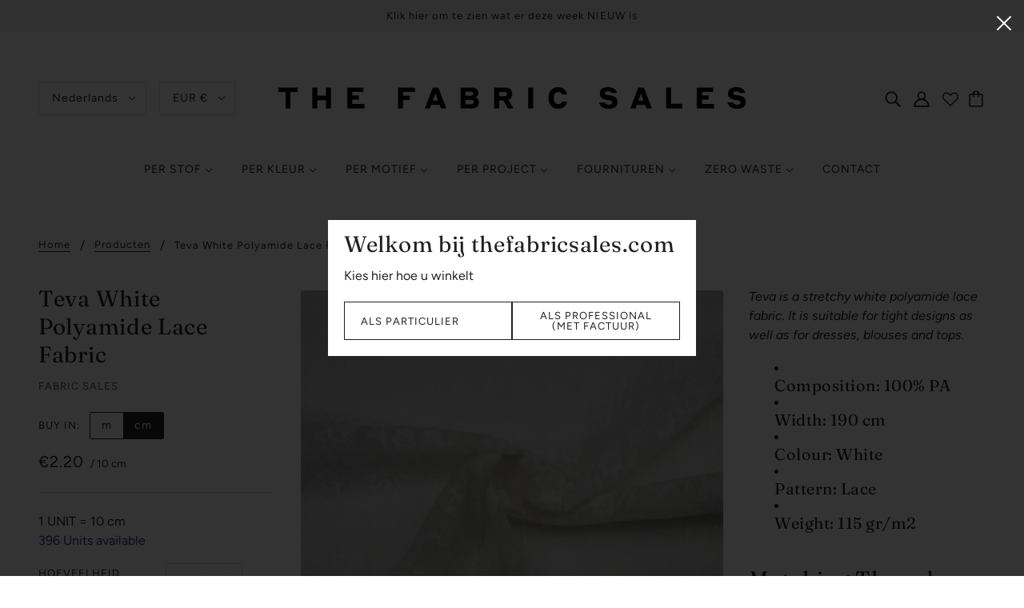

--- FILE ---
content_type: text/html; charset=utf-8
request_url: https://thefabricsales.com/variants/18090465493107/?section_id=framework--pickup
body_size: 237
content:
<div id="shopify-section-framework--pickup" class="shopify-section">
















  <div
    class="pickup--root"
    data-section-id="framework--pickup"
    data-section-type="store-availability"
  >
    
    <div class="pickup--form--container">
    <svg class="icon--root icon--checkmark--small" viewBox="0 0 14 10">
      <path d="M4.744 7.422L1.798 4.476l-.982.982 3.928 3.928L13.162.968l-.982-.982z" fill-rule="nonzero" />
    </svg>

  
<div class="pickup--form--info"><p class="pickup--form--title" data-item="paragraph">
            
  Pickup available at <strong>
  <a
    class="off-canvas--open"
    tabindex="0"
    data-off-canvas--open="right-sidebar"
    data-off-canvas--view="pickup"
    aria-haspopup=”menu”
  >
  The Fabric Sales |  Warehouse
  </a>
</strong>

          </p>
          <p class="pickup--form--stock" data-item="caption">
            Usually ready in 5+ days
          </p>
          <p class="pickup--form--stores" data-item="block-link">
            <a
              class="off-canvas--open"
              tabindex="0"
              data-off-canvas--open="right-sidebar"
              data-off-canvas--view="pickup"
              aria-haspopup=”menu”
            >View store information
</a>
          </p></div>
    </div>

    
    <div class="pickup--drawer--container">

      <div class="pickup--drawer--header">
        <h2 class="pickup--drawer--product-title" data-item="section-heading"></h2>
        <p class="pickup--drawer--variant-title" data-item="accent-text">
          Default Title
        </p>
      </div>

      <div class="pickup--drawer--list" role=”list”><div class="pickup--drawer--list-item">

            <div class="pickup--drawer--list-location-container">
              <h3 class="pickup--drawer--list-location-name" data-item="block-heading">
                The Fabric Sales |  Warehouse
              </h3>

              <div class="divickup--drawer--list-location-map" data-item="block-link">
                <a href="https://google.com/maps/place/Wingepark+55D+3110+Rotselaar+Belgium" target="_blank" rel="noreferrer">
                  map
                </a>
              </div>
            </div>

            <div class="pickup--drawer--list-stock" data-item="caption">
    <svg class="icon--root icon--checkmark--small" viewBox="0 0 14 10">
      <path d="M4.744 7.422L1.798 4.476l-.982.982 3.928 3.928L13.162.968l-.982-.982z" fill-rule="nonzero" />
    </svg>

  
                <div class="pickup--drawer--list-text">
                  Pickup available, usually ready in 5+ days
                </div></div>

            <address data-item="paragraph">
              <p>Wingepark 55D<br>3110 Rotselaar<br>Belgium</p>
            </address><p class="pickup--drawer--list-phone" data-item="paragraph">
                <a href="tel:+3216601983">
                  +3216601983<br>
                </a>
              </p></div></div>

      <p class="pickup--drawer--return" data-item="block-link">
        <a
          tabindex="0"
          class="off-canvas--close"
          aria-label="Close"
        >
          Return to product
        </a>
      </p>

    </div>
  </div>


</div>

--- FILE ---
content_type: text/javascript; charset=utf-8
request_url: https://thefabricsales.com/nl/cart/update.js
body_size: 519
content:
{"token":"hWN7tVv7xW70iYiwZOYBAbv0?key=9ed370165f54c236b881b9ef3389fe0b","note":null,"attributes":{"language":"nl"},"original_total_price":0,"total_price":0,"total_discount":0,"total_weight":0.0,"item_count":0,"items":[],"requires_shipping":false,"currency":"EUR","items_subtotal_price":0,"cart_level_discount_applications":[],"discount_codes":[],"items_changelog":{"added":[]}}

--- FILE ---
content_type: text/javascript; charset=utf-8
request_url: https://thefabricsales.com/products/tfs0965_a1.js
body_size: 341
content:
{"id":1889271939187,"title":"Teva White Polyamide Lace Fabric","handle":"tfs0965_a1","description":"\u003cdiv\u003e\u003ci\u003eTeva is a stretchy white polyamide lace fabric. It is suitable for tight designs as well as for dresses, blouses and tops.\u003c\/i\u003e\u003c\/div\u003e\n\u003cul\u003e\n\u003cli\u003e\n\u003ch5\u003e\u003cspan\u003eComposition: 100% PA\u003c\/span\u003e\u003c\/h5\u003e\n\u003c\/li\u003e\n\u003cli\u003e\n\u003ch5\u003e\u003cspan\u003eWidth: 190 cm\u003c\/span\u003e\u003c\/h5\u003e\n\u003c\/li\u003e\n\u003cli\u003e\n\u003ch5\u003e\u003cspan\u003eColour: White\u003c\/span\u003e\u003c\/h5\u003e\n\u003c\/li\u003e\n\u003cli\u003e\n\u003ch5\u003e\u003cspan\u003ePattern: Lace\u003c\/span\u003e\u003c\/h5\u003e\n\u003c\/li\u003e\n\u003cli\u003e\n\u003ch5\u003e\u003cspan\u003eWeight: 115 gr\/m2\u003c\/span\u003e\u003c\/h5\u003e\n\u003c\/li\u003e\n\u003c\/ul\u003e\n\u003cp\u003e\u003ci\u003eOur fabrics are sold per 10cm. Minimum order is 10cm for a sample size. To order 100cm of fabric, fill in 10 as a quantity.\u003c\/i\u003e \u003ci\u003eYour fabrics will be cut in one piece.\u003c\/i\u003e\u003cem\u003e\u003c\/em\u003e \u003c\/p\u003e","published_at":"2021-05-06T17:07:58+02:00","created_at":"2019-01-09T14:59:53+01:00","vendor":"FABRIC SALES","type":"Fabric","tags":["lace","polyamide","Stretch","wedding","white"],"price":220,"price_min":220,"price_max":220,"available":true,"price_varies":false,"compare_at_price":null,"compare_at_price_min":0,"compare_at_price_max":0,"compare_at_price_varies":false,"variants":[{"id":18090465493107,"title":"Default Title","option1":"Default Title","option2":null,"option3":null,"sku":"TFS0965\/NINA\/C14.04","requires_shipping":true,"taxable":true,"featured_image":null,"available":true,"name":"Teva White Polyamide Lace Fabric","public_title":null,"options":["Default Title"],"price":220,"weight":0,"compare_at_price":null,"inventory_quantity":396,"inventory_management":"shopify","inventory_policy":"deny","barcode":"65493107","requires_selling_plan":false,"selling_plan_allocations":[]}],"images":["\/\/cdn.shopify.com\/s\/files\/1\/0904\/1034\/products\/IMG_2832.jpg?v=1620313733","\/\/cdn.shopify.com\/s\/files\/1\/0904\/1034\/products\/IMG_2831.jpg?v=1620313733","\/\/cdn.shopify.com\/s\/files\/1\/0904\/1034\/products\/IMG_2829.jpg?v=1620313733"],"featured_image":"\/\/cdn.shopify.com\/s\/files\/1\/0904\/1034\/products\/IMG_2832.jpg?v=1620313733","options":[{"name":"Title","position":1,"values":["Default Title"]}],"url":"\/products\/tfs0965_a1","media":[{"alt":null,"id":20414359896179,"position":1,"preview_image":{"aspect_ratio":1.0,"height":1500,"width":1500,"src":"https:\/\/cdn.shopify.com\/s\/files\/1\/0904\/1034\/products\/IMG_2832.jpg?v=1620313733"},"aspect_ratio":1.0,"height":1500,"media_type":"image","src":"https:\/\/cdn.shopify.com\/s\/files\/1\/0904\/1034\/products\/IMG_2832.jpg?v=1620313733","width":1500},{"alt":null,"id":20414359863411,"position":2,"preview_image":{"aspect_ratio":1.0,"height":1500,"width":1500,"src":"https:\/\/cdn.shopify.com\/s\/files\/1\/0904\/1034\/products\/IMG_2831.jpg?v=1620313733"},"aspect_ratio":1.0,"height":1500,"media_type":"image","src":"https:\/\/cdn.shopify.com\/s\/files\/1\/0904\/1034\/products\/IMG_2831.jpg?v=1620313733","width":1500},{"alt":null,"id":20414359830643,"position":3,"preview_image":{"aspect_ratio":1.0,"height":1500,"width":1500,"src":"https:\/\/cdn.shopify.com\/s\/files\/1\/0904\/1034\/products\/IMG_2829.jpg?v=1620313733"},"aspect_ratio":1.0,"height":1500,"media_type":"image","src":"https:\/\/cdn.shopify.com\/s\/files\/1\/0904\/1034\/products\/IMG_2829.jpg?v=1620313733","width":1500}],"requires_selling_plan":false,"selling_plan_groups":[]}